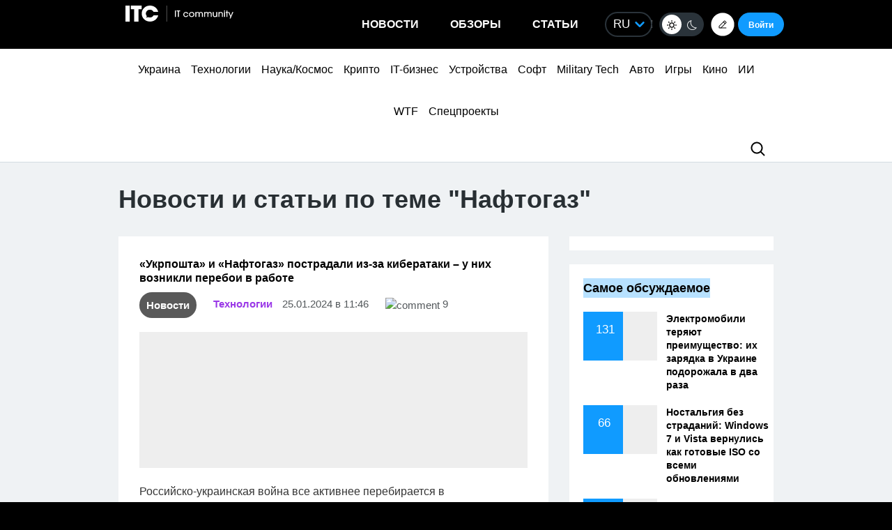

--- FILE ---
content_type: text/html; charset=utf-8
request_url: https://www.google.com/recaptcha/api2/aframe
body_size: 268
content:
<!DOCTYPE HTML><html><head><meta http-equiv="content-type" content="text/html; charset=UTF-8"></head><body><script nonce="6F-6IAHEPB_xZNtUzgQlEA">/** Anti-fraud and anti-abuse applications only. See google.com/recaptcha */ try{var clients={'sodar':'https://pagead2.googlesyndication.com/pagead/sodar?'};window.addEventListener("message",function(a){try{if(a.source===window.parent){var b=JSON.parse(a.data);var c=clients[b['id']];if(c){var d=document.createElement('img');d.src=c+b['params']+'&rc='+(localStorage.getItem("rc::a")?sessionStorage.getItem("rc::b"):"");window.document.body.appendChild(d);sessionStorage.setItem("rc::e",parseInt(sessionStorage.getItem("rc::e")||0)+1);localStorage.setItem("rc::h",'1769670336787');}}}catch(b){}});window.parent.postMessage("_grecaptcha_ready", "*");}catch(b){}</script></body></html>

--- FILE ---
content_type: application/javascript; charset=utf-8
request_url: https://fundingchoicesmessages.google.com/f/AGSKWxVvbdOPW65nL9Owe12Txhi78tYzC5agB4Mh7AIiaSrUdeve6OUCL4woU_aPG3dtRqzD04S4aHgiemj-pkB2ZvxXvfpeDymOgaenNQC8AHUCY4wbsVADhH5wasTIGnXfs3v6UgNe70TsB2NbWbXEKAVtQ17aM4Xr3-cGR4S1Ymb1Lrd4nfwAyi-rxNkb/_/adwrapperiframe./banner.php/mpuguardian._728x60.?adspot_
body_size: -1282
content:
window['d664f39d-35aa-407d-a611-a0589cdcbafa'] = true;

--- FILE ---
content_type: application/javascript; charset=UTF-8
request_url: https://itcua.disqus.com/count-data.js?1=624989%20https%3A%2F%2Fitc.ua%2F%3Fp%3D624989&1=653828%20https%3A%2F%2Fitc.ua%2F%3Fp%3D653828&2=https%3A%2F%2Fitc.ua%2Fua%2Farticles%2Foglyad-motorola-edge-70-rozumna-alternatyva-dorogym-flagmanam%2F&2=https%3A%2F%2Fitc.ua%2Fua%2Fnovini%2Fdo-8-rokiv-za-100-dlya-uhylennya-vid-mobilizatsii-administrator-yedebo-zareyestruvav-u-bazi-fiktyvnogo-studenta%2F&2=https%3A%2F%2Fitc.ua%2Fua%2Fnovini%2Felektromobili-vtrachayut-perevagu-yihnye-zaryadzhannya-v-ukrayini-zdorozhchalo-v-dva-razy%2F&2=https%3A%2F%2Fitc.ua%2Fua%2Fnovini%2Fkyyivstar-kupuye-comfy-klyuchovi-tsyfry-ta-detali-ugody-vid-forbes%2F&2=https%3A%2F%2Fitc.ua%2Fua%2Fnovini%2Fnostalgiya-bez-strazhdan-windows-7-i-vista-povernulysya-yak-gotovi-iso-zi-vsima-onovlennyamy%2F
body_size: 1011
content:
var DISQUSWIDGETS;

if (typeof DISQUSWIDGETS != 'undefined') {
    DISQUSWIDGETS.displayCount({"text":{"and":"\u0442\u0430","comments":{"zero":"0","multiple":"{num}","one":"1"}},"counts":[{"id":"624989 https:\/\/itc.ua\/?p=624989","comments":31},{"id":"653828 https:\/\/itc.ua\/?p=653828","comments":18},{"id":"https:\/\/itc.ua\/ua\/articles\/oglyad-motorola-edge-70-rozumna-alternatyva-dorogym-flagmanam\/","comments":39},{"id":"https:\/\/itc.ua\/ua\/novini\/nostalgiya-bez-strazhdan-windows-7-i-vista-povernulysya-yak-gotovi-iso-zi-vsima-onovlennyamy\/","comments":66},{"id":"https:\/\/itc.ua\/ua\/novini\/kyyivstar-kupuye-comfy-klyuchovi-tsyfry-ta-detali-ugody-vid-forbes\/","comments":55},{"id":"https:\/\/itc.ua\/ua\/novini\/do-8-rokiv-za-100-dlya-uhylennya-vid-mobilizatsii-administrator-yedebo-zareyestruvav-u-bazi-fiktyvnogo-studenta\/","comments":51},{"id":"https:\/\/itc.ua\/ua\/novini\/elektromobili-vtrachayut-perevagu-yihnye-zaryadzhannya-v-ukrayini-zdorozhchalo-v-dva-razy\/","comments":131}]});
}

--- FILE ---
content_type: application/javascript; charset=UTF-8
request_url: https://itcua.disqus.com/count-data.js?1=1011858%20https%3A%2F%2Fitc.ua%2F%3Fp%3D1011858&1=2050300%20https%3A%2F%2Fitc.ua%2F%3Fp%3D2050300&1=4179381%20https%3A%2F%2Fitc.ua%2F%3Fp%3D4179381&1=4181264%20https%3A%2F%2Fitc.ua%2F%3Fp%3D4181264&1=4182048%20https%3A%2F%2Fitc.ua%2F%3Fp%3D4182048&1=4182216%20https%3A%2F%2Fitc.ua%2F%3Fp%3D4182216&1=4182223%20https%3A%2F%2Fitc.ua%2F%3Fp%3D4182223&1=579407%20https%3A%2F%2Fitc.ua%2F%3Fp%3D579407&1=590568%20https%3A%2F%2Fitc.ua%2F%3Fp%3D590568&1=594047%20https%3A%2F%2Fitc.ua%2F%3Fp%3D594047
body_size: 783
content:
var DISQUSWIDGETS;

if (typeof DISQUSWIDGETS != 'undefined') {
    DISQUSWIDGETS.displayCount({"text":{"and":"\u0442\u0430","comments":{"zero":"0","multiple":"{num}","one":"1"}},"counts":[{"id":"1011858 https:\/\/itc.ua\/?p=1011858","comments":1},{"id":"4182223 https:\/\/itc.ua\/?p=4182223","comments":6},{"id":"4182048 https:\/\/itc.ua\/?p=4182048","comments":6},{"id":"594047 https:\/\/itc.ua\/?p=594047","comments":87},{"id":"4181264 https:\/\/itc.ua\/?p=4181264","comments":21},{"id":"590568 https:\/\/itc.ua\/?p=590568","comments":102},{"id":"579407 https:\/\/itc.ua\/?p=579407","comments":209},{"id":"4182216 https:\/\/itc.ua\/?p=4182216","comments":6},{"id":"2050300 https:\/\/itc.ua\/?p=2050300","comments":9},{"id":"4179381 https:\/\/itc.ua\/?p=4179381","comments":1}]});
}